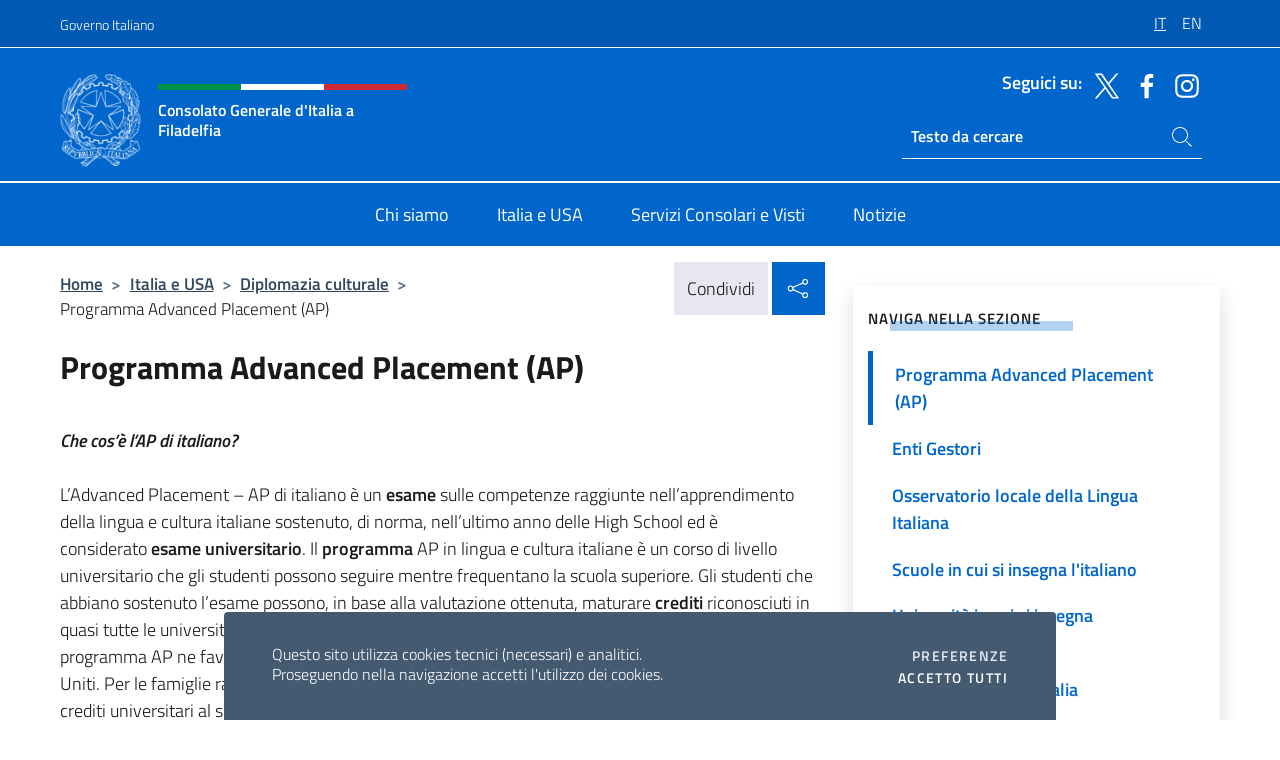

--- FILE ---
content_type: text/html; charset=UTF-8
request_url: https://consfiladelfia.esteri.it/it/italia-e-usa/diplomazia-culturale/programma-advanced-placement-ap/
body_size: 12222
content:
<!DOCTYPE html>
<html lang="it-IT">
<head>
	<meta charset="UTF-8">
	<meta name="viewport" content="width=device-width, initial-scale=1, shrink-to-fit=no">
	<meta name="author" content="Ministero degli Affari Esteri e della Cooperazione Internazionale">
	<link rel="profile" href="https://gmpg.org/xfn/11">

	<title>Programma Advanced Placement (AP) &#8211; Consolato Generale d&#039;Italia a Filadelfia</title>
<meta name='robots' content='max-image-preview:large' />
	<style>img:is([sizes="auto" i], [sizes^="auto," i]) { contain-intrinsic-size: 3000px 1500px }</style>
	<link rel="alternate" hreflang="it" href="https://consfiladelfia.esteri.it/it/italia-e-usa/diplomazia-culturale/programma-advanced-placement-ap/" />
<link rel="alternate" hreflang="en" href="https://consfiladelfia.esteri.it/en/italia-e-usa/diplomazia-culturale/programma-advanced-placement-ap/" />
<link rel="alternate" hreflang="x-default" href="https://consfiladelfia.esteri.it/it/italia-e-usa/diplomazia-culturale/programma-advanced-placement-ap/" />
<link rel="alternate" type="application/rss+xml" title="Consolato Generale d&#039;Italia a Filadelfia &raquo; Feed" href="https://consfiladelfia.esteri.it/it/feed/" />
<link rel="alternate" type="application/rss+xml" title="Consolato Generale d&#039;Italia a Filadelfia &raquo; Feed dei commenti" href="https://consfiladelfia.esteri.it/it/comments/feed/" />
<link rel='stylesheet' id='iwy-search-autocomplete-css' href='https://consfiladelfia.esteri.it/wp-content/plugins/iwy-search-autocomplete/public/css/iwy-search-autocomplete-public.min.css?ver=1.0.0' media='all' />
<link rel='stylesheet' id='bootstrap-italia-css-css' href='https://consfiladelfia.esteri.it/wp-content/themes/sedi-tema/assets/css/bootstrap-italia.min.css?ver=2.5.0' media='all' />
<link rel='stylesheet' id='custom-style-css' href='https://consfiladelfia.esteri.it/wp-content/themes/sedi-tema/assets/css/custom.min.css?ver=2.5.0' media='all' />
<script id="wpml-cookie-js-extra">
var wpml_cookies = {"wp-wpml_current_language":{"value":"it","expires":1,"path":"\/"}};
var wpml_cookies = {"wp-wpml_current_language":{"value":"it","expires":1,"path":"\/"}};
</script>
<script defer src="https://consfiladelfia.esteri.it/wp-content/plugins/sitepress-multilingual-cms/res/js/cookies/language-cookie.js?ver=486900" id="wpml-cookie-js" defer data-wp-strategy="defer"></script>
<script defer src="https://consfiladelfia.esteri.it/wp-includes/js/jquery/jquery.min.js?ver=3.7.1" id="jquery-core-js"></script>
<link rel="https://api.w.org/" href="https://consfiladelfia.esteri.it/it/wp-json/" /><link rel="alternate" title="JSON" type="application/json" href="https://consfiladelfia.esteri.it/it/wp-json/wp/v2/pages/751" /><link rel="EditURI" type="application/rsd+xml" title="RSD" href="https://consfiladelfia.esteri.it/xmlrpc.php?rsd" />

<link rel="canonical" href="https://consfiladelfia.esteri.it/it/italia-e-usa/diplomazia-culturale/programma-advanced-placement-ap/" />
<link rel='shortlink' href='https://consfiladelfia.esteri.it/it/?p=751' />
<link rel="alternate" title="oEmbed (JSON)" type="application/json+oembed" href="https://consfiladelfia.esteri.it/it/wp-json/oembed/1.0/embed?url=https%3A%2F%2Fconsfiladelfia.esteri.it%2Fit%2Fitalia-e-usa%2Fdiplomazia-culturale%2Fprogramma-advanced-placement-ap%2F" />
<link rel="alternate" title="oEmbed (XML)" type="text/xml+oembed" href="https://consfiladelfia.esteri.it/it/wp-json/oembed/1.0/embed?url=https%3A%2F%2Fconsfiladelfia.esteri.it%2Fit%2Fitalia-e-usa%2Fdiplomazia-culturale%2Fprogramma-advanced-placement-ap%2F&#038;format=xml" />
<meta name="generator" content="WPML ver:4.8.6 stt:1,27;" />
        <!-- Matomo -->
<script type="text/javascript">
  var _paq = window._paq = window._paq || [];
  /* tracker methods like "setCustomDimension" should be called before "trackPageView" */
  _paq.push(['trackPageView']);
  _paq.push(['enableLinkTracking']);
  (function() {
    var u="https://ingestion.webanalytics.italia.it/";
    _paq.push(['setTrackerUrl', u+'matomo.php']);
    _paq.push(['setSiteId', '39331']);
    var d=document, g=d.createElement('script'), s=d.getElementsByTagName('script')[0];
    g.type='text/javascript'; g.async=true; g.src=u+'matomo.js'; s.parentNode.insertBefore(g,s);
  })();
</script>
<!-- End Matomo Code -->

	<meta property="og:title" content="Consolato Generale d&#039;Italia a Filadelfia"><meta property="og:type" content="website"><meta property="og:url" content="https://consfiladelfia.esteri.it/it/"><meta property="og:image" content="https://consfiladelfia.esteri.it/wp-content/themes/sedi-tema/assets/img/img-default.jpg"><meta property="og:description" content="Sito ufficiale Consolato Generale d&#039;Italia a Filadelfia"><link rel="icon" href="https://consfiladelfia.esteri.it/wp-content/uploads/2023/04/repubblica-italiana-logo-scuro.png" sizes="32x32" />
<link rel="icon" href="https://consfiladelfia.esteri.it/wp-content/uploads/2023/04/repubblica-italiana-logo-scuro.png" sizes="192x192" />
<link rel="apple-touch-icon" href="https://consfiladelfia.esteri.it/wp-content/uploads/2023/04/repubblica-italiana-logo-scuro.png" />
<meta name="msapplication-TileImage" content="https://consfiladelfia.esteri.it/wp-content/uploads/2023/04/repubblica-italiana-logo-scuro.png" />
</head>

<body class="wp-singular page-template-default page page-id-751 page-child parent-pageid-41 wp-custom-logo wp-theme-sedi-tema">

 <!-- Cookiebar -->
 <div class="cookiebar">
    <p>Questo sito utilizza cookies tecnici (necessari) e analitici. <br>Proseguendo nella navigazione accetti l'utilizzo dei cookies.</p>
    <div class="cookiebar-buttons">
        <button id="pref-modal" class="cookiebar-btn" data-bs-toggle="modal" data-bs-target="#modalcookie">Preferenze<span class="visually-hidden"> cookies</span></button>
        <button data-bs-accept="cookiebar" class="cookiebar-btn cookiebar-confirm">Accetto tutti<span class="visually-hidden">  i cookies</span></button>
    </div>
</div>

<div id="page" class="site">
	<!-- Skiplinks -->
	<div class="skiplinks">
    	<a class="visually-hidden visually-hidden-focusable" href="#primary">Salta al contenuto</a>
  	</div>
	
	<!-- Header del sito -->
	<header id="masthead" class="site-header it-header-wrapper it-header-sticky" data-bs-toggle="sticky" data-bs-position-type="fixed" data-bs-sticky-class-name="is-sticky" data-bs-target="#header-nav-wrapper">

	    <!-- Top bar del sito -->
		<div class="it-header-slim-wrapper thead-dark">
          <div class="container">
            <div class="row">
              <div class="col-12">
                <div class="it-header-slim-wrapper-content ps-0">
                  <a class="d-lg-block navbar-brand" href="https://www.governo.it/">Governo Italiano</a>
                  <div class="it-header-slim-right-zone"> 
                        <div class="row">
                          <div class="col-12">
                            <div class="link-list-wrapper">
                              <ul id="top-menu" class="link-list lang-menu list-inline"><li id="menu-item-wpml-ls-27-it" class="menu-item wpml-ls-slot-27 wpml-ls-item wpml-ls-item-it wpml-ls-current-language wpml-ls-menu-item wpml-ls-first-item menu-item-type-wpml_ls_menu_item menu-item-object-wpml_ls_menu_item menu-item-wpml-ls-27-it"><a href="https://consfiladelfia.esteri.it/it/italia-e-usa/diplomazia-culturale/programma-advanced-placement-ap/" role="menuitem"><span class="text-white"><span class="wpml-ls-display">IT</span></span></a></li>
<li id="menu-item-wpml-ls-27-en" class="menu-item wpml-ls-slot-27 wpml-ls-item wpml-ls-item-en wpml-ls-menu-item wpml-ls-last-item menu-item-type-wpml_ls_menu_item menu-item-object-wpml_ls_menu_item menu-item-wpml-ls-27-en"><a href="https://consfiladelfia.esteri.it/en/italia-e-usa/diplomazia-culturale/programma-advanced-placement-ap/" title="Passa a EN" aria-label="Passa a EN" role="menuitem"><span class="text-white"><span class="wpml-ls-display">EN</span></span></a></li>
</ul>                              <!-- <ul class="link-list list-inline lang-menu">
                                <li class="list-inline-item">
                                  <a class="list-item text-white active" href="#"><span class="text-white">ITA</span></a>
                                </li>
                                <li class="list-inline-item">
                                  <a class="list-item text-white" href="#"><span class="text-white">ENG</span></a>
                                </li>
                                <li class="list-inline-item">
                                  <a class="list-item text-white" href="#"><span class="text-white">ARA</span></a>
                                </li>
                              </ul> -->
                            </div>
                          </div>
                        </div>        
                  </div>
                </div>
              </div>
            </div>
          </div>
        </div>
	
	<!-- Contenitore logo, cerca, social e menù -->
	<section class="it-nav-wrapper">
  <h2 class="visually-hidden">Intestazione sito, social e menù</h2>
		<div class="site-branding it-header-center-wrapper">
		
		<!-- Bandiera italiana o riga total white -->
		<div class="flag_container clearfix">
            <div class="white clearfix"></div>
            <div class="white clearfix"></div>
            <div class="white clearfix"></div>
        </div>

		<!-- Container elemnti -->
		<div class="container">
              <div class="row">
                <div class="col-12">
                  <div class="it-header-center-content-wrapper ps-0">
                    <div class="it-brand-wrapper">
					<a href="https://consfiladelfia.esteri.it/it/" rel="home">
              <picture>
                <source type="image/webp" srcset="https://consfiladelfia.esteri.it/wp-content/themes/sedi-tema/assets/img/logo-mae-2x.webp 2x, https://consfiladelfia.esteri.it/wp-content/themes/sedi-tema/assets/img/logo-mae.webp 1x">
                <source type="image/png" srcset="https://consfiladelfia.esteri.it/wp-content/themes/sedi-tema/assets/img/logo-mae.png">
                <img class="logo-img" width="82" height="94" src="https://consfiladelfia.esteri.it/wp-content/themes/sedi-tema/assets/img/logo-mae.png" alt="Logo Consolato Generale d&#039;Italia a Filadelfia">
              </picture>
                <div class="it-brand-text ps-3 w-75">
                  <div class="flag_container clearfix logo-flag">
                    <div class="green clearfix"></div>
                    <div class="white clearfix"></div>
                    <div class="red clearfix"></div>
                  </div>
                                        <p class="no_toc title-site">Consolato Generale d&#039;Italia a Filadelfia</p>
                                        <p class="site-description visually-hidden">Sito ufficiale Consolato Generale d&#039;Italia a Filadelfia</p>
                                            </div>
                      </a>
                    </div>
                    <div class="it-right-zone flex-column header-right-column">
                                            <section class="it-socials d-none d-md-flex hidden-md">
                        <p class="h6 title-social">Seguici su:</p>
                        <ul>
                                                    <li>
                            <a aria-label="Vai al canale twitter" href="https://twitter.com/ItalyinPhilly" target="_blank" rel="noopener">
                            <img class="ico-head" src="https://consfiladelfia.esteri.it/wp-content/themes/sedi-tema/assets/img/social-header/twitter-ico.svg" alt="Vai al canale twitter"/></a>
                          </li>
                                                    <li>
                            <a aria-label="Vai al canale facebook" href="https://www.facebook.com/ItalyinPhilly/" target="_blank" rel="noopener">
                            <img class="ico-head" src="https://consfiladelfia.esteri.it/wp-content/themes/sedi-tema/assets/img/social-header/facebook-ico.svg" alt="Vai al canale facebook"/></a>
                          </li>
                                                    <li>
                            <a aria-label="Vai al canale instagram" href="https://www.instagram.com/italyinphilly/?utm_source=ig_profile_share&#038;igshid=19z8limbenrpq" target="_blank" rel="noopener">
                            <img class="ico-head" src="https://consfiladelfia.esteri.it/wp-content/themes/sedi-tema/assets/img/social-header/instagram-ico.svg" alt="Vai al canale instagram"/></a>
                          </li>
                                                  </ul>
                      </section>
                                            <section role="search" class="mt-auto it-search-wrapper">
		<h2 class="visually-hidden">Ricerca sito live</h2>
			<div class="form-group search-head" id="box-live-search">
				<label for="search-live" class="visually-hidden">Cerca nel sito</label>
				<input id="search-live" type="search" class="autocomplete text-white" placeholder="Testo da cercare" name="autocomplete">
				<span class="autocomplete-icon" aria-hidden="true">
					<svg class="icon icon-sm icon-white"><use xlink:href="https://consfiladelfia.esteri.it/wp-content/themes/sedi-tema/assets/svg/sprites.svg#it-search"></use></svg>
				</span>
				
				<ul class="autocomplete-search search-overlay" id="wrapper-lis-search">
				
					<li><a id="default-text" href="#">
						<span class="autocomplete-search-text">
							digita...</span>
						</a>
					</li>
					
				</ul>
			</div>        
			</section>                     
                    </div>
                  </div>
                </div>
              </div>
            </div>
		</div><!-- .site-branding -->
	
	<!-- Contenitore della navigazione -->
	<div id="header-nav-wrapper" class="it-header-navbar-wrapper">
		<div class="container">
			<div class="row">
				<div class="col-12">
					<nav id="site-navigation" class="main-navigation navbar navbar-expand-lg theme-dark-mobile">
					  <button class="custom-navbar-toggler" type="button" aria-controls="navbarNavQ" aria-expanded="false" aria-label="Mostra/Nascondi la navigazione" data-bs-toggle="navbarcollapsible" data-bs-target="#navbarNavQ">
                  <svg class="icon icon-light icon-sm"><use xlink:href="https://consfiladelfia.esteri.it/wp-content/themes/sedi-tema/assets/svg/sprites.svg#it-burger"></use></svg>
            </button>
						<div class="navbar-collapsable" id="navbarNavQ">
							<div class="overlay"></div>
							<div class="close-div bg-transparent">
								<button class="btn close-menu" type="button">
								<svg class="icon icon-lg icon-white">
                  <use xlink:href="https://consfiladelfia.esteri.it/wp-content/themes/sedi-tema/assets/svg/sprites.svg#it-close"></use>
                </svg>
								<span class="visually-hidden">Chiudi</span>
								</button>
							</div>
							<div class="menu-wrapper">
								<div class="logo-menu-mobile border-bottom p-4">
                  <div class="col-sm-8 pb-2">   
                  <span class="text-white h4">Menu</span>
                          </div>
								</div>
								<ul id="primary-menu" class="navbar-nav mx-auto"><li id="nav-menu-item-23" class="nav-item dropdown megamenu  menu-item-even menu-item-depth-0 menu-item menu-item-type-post_type menu-item-object-page"><a href="https://consfiladelfia.esteri.it/it/chi-siamo/" class="nav-link main-menu-link list-item"><span>Chi siamo</span></a><li id="nav-menu-item-24" class="nav-item dropdown megamenu  menu-item-even menu-item-depth-0 menu-item menu-item-type-post_type menu-item-object-page current-page-ancestor"><a href="https://consfiladelfia.esteri.it/it/italia-e-usa/" class="nav-link main-menu-link list-item"><span>Italia e USA</span></a><li id="nav-menu-item-25" class="nav-item dropdown megamenu  menu-item-even menu-item-depth-0 menu-item menu-item-type-post_type menu-item-object-page"><a href="https://consfiladelfia.esteri.it/it/servizi-consolari-e-visti/" class="nav-link main-menu-link list-item"><span>Servizi Consolari e Visti</span></a><li id="nav-menu-item-26" class="nav-item dropdown megamenu  menu-item-even menu-item-depth-0 menu-item menu-item-type-post_type menu-item-object-page"><a href="https://consfiladelfia.esteri.it/it/news/" class="nav-link main-menu-link list-item"><span>Notizie</span></a></ul>                  <!-- Form ricerca mobile -->
								<div class="form-group mobile-search mt-2 p-2">
									<form role="search" method="get" action="https://consfiladelfia.esteri.it/it/">
										<input id="ricerca-mobile" name="s" type="search" placeholder="Cerca nel sito">
											
											<button type="submit" class="autocomplete-icon icon-search-submit-mobile" aria-hidden="true">
												<svg class="icon icon-sm icon-primary"><use xlink:href="https://consfiladelfia.esteri.it/wp-content/themes/sedi-tema/assets/svg/sprites.svg#it-search"></use></svg>
                        <span class="d-none">Cerca nel sito</span>
											</button>
										<label for="ricerca-mobile" class="visually-hidden">Cerca nel sito</label>
									</form>
								</div>
							</div><!-- .menu-wrapper -->
						</div><!-- .navbar-collapsable -->
					</nav><!-- #site-navigation -->
				</div>
			</div>
		</div>
	</div><!-- .it-header-navbar-wrapper -->
 </section>
</header><!-- #masthead -->
	<main id="primary" class="site-main container mt-3">
		<div class="row">
			<div class="col-lg-8">
			<!-- Breadcrumbs e social sharing -->
			<div class="row">
					<div class="col-lg-8">
						<nav class="breadcrumb-container" aria-label="breadcrumb"><ol class="breadcrumb"><li class="breadcrumb-item"><a href="https://consfiladelfia.esteri.it/it/">Home</a><span class="separator">&gt;</span></li><li class="breadcrumb-item"><a href="https://consfiladelfia.esteri.it/it/italia-e-usa/" title="Italia e USA">Italia e USA</a><span class="separator">&gt;</span></li><li class="breadcrumb-item"><a href="https://consfiladelfia.esteri.it/it/italia-e-usa/diplomazia-culturale/" title="Diplomazia culturale">Diplomazia culturale</a><span class="separator">&gt;</span></li><li class="breadcrumb-item active" aria-current="page">Programma Advanced Placement (AP)</li></ol></nav>					</div>
					<div class="col-lg-4">
						
    <!-- Share button -->
    <div class="share_buttons reveal-content clearfix">
        <div class="share_buttons_container float-start clearfix pe-2">
            <a href="https://www.facebook.com/sharer/sharer.php?u=https://consfiladelfia.esteri.it/it/italia-e-usa/diplomazia-culturale/programma-advanced-placement-ap/" title="Condividi su Facebook">
                <svg class="icon icon-lg icon-padded bg-primary icon-white">
                    <use xlink:href="https://consfiladelfia.esteri.it/wp-content/themes/sedi-tema/assets/svg/sprites.svg#it-facebook"></use>
                </svg>
                <span class="visually-hidden">Condividi su Facebook</span>
            </a>
            <a href="https://twitter.com/intent/tweet?url=https://consfiladelfia.esteri.it/it/italia-e-usa/diplomazia-culturale/programma-advanced-placement-ap/" title="Condividi su Twitter">
                <svg class="icon icon-lg icon-padded bg-primary icon-white">
                    <use xlink:href="https://consfiladelfia.esteri.it/wp-content/themes/sedi-tema/assets/svg/sprites.svg#it-twitter"></use>
                </svg>
                <span class="visually-hidden">Condividi su Twitter</span>
            </a>
            <a href="https://api.whatsapp.com/send?text=https://consfiladelfia.esteri.it/it/italia-e-usa/diplomazia-culturale/programma-advanced-placement-ap/" data-action="share/whatsapp/share" title="Condividi su Whatsapp">
                <svg class="icon icon-lg icon-padded bg-primary icon-white">
                    <use xlink:href="https://consfiladelfia.esteri.it/wp-content/themes/sedi-tema/assets/svg/sprites.svg#it-whatsapp"></use>
                </svg>
                <span class="visually-hidden">Condividi su Whatsapp</span>
            </a>
        </div>
        <!-- /share_buttons_container -->
        <span class="bg-light share-span">Condividi</span>
            <a href="#" onclick="return false" title="Condividi sui Social Network" class="share_buttons_trigger reveal-trigger">
                <svg class="icon icon-lg icon-padded bg-primary icon-white align-middle">
                  <use xlink:href="https://consfiladelfia.esteri.it/wp-content/themes/sedi-tema/assets/svg/sprites.svg#it-share"></use>
                </svg>
                <span class="visually-hidden">Condividi sui Social Network</span>
            </a>
    </div>					</div>
				</div>
				
<article id="post-751" class="post-751 page type-page status-publish hentry">
	<header class="entry-header">
		<h1 class="entry-title h3">Programma Advanced Placement (AP)</h1>	</header><!-- .entry-header -->
		
	<div class="entry-content">
		<p><strong><em>Che cos’è l’AP di italiano?<br />
</em></strong><strong><br />
</strong>L’Advanced Placement – AP di italiano è un <strong>esame</strong> sulle competenze raggiunte nell’apprendimento della lingua e cultura italiane sostenuto, di norma, nell’ultimo anno delle High School ed è considerato <strong>esame universitario</strong>. Il <strong>programma</strong> AP in lingua e cultura italiane è un corso di livello universitario che gli studenti possono seguire mentre frequentano la scuola superiore. Gli studenti che abbiano sostenuto l’esame possono, in base alla valutazione ottenuta, maturare <strong>crediti</strong> riconosciuti in quasi tutte le università americane ed in molte università straniere. L’inserimento di una materia nel programma AP ne favorisce pertanto l’insegnamento nelle scuole superiori e nei college in tutti gli Stati Uniti. Per le famiglie rappresenta un notevole risparmio finanziario, poiché permette l’acquisizione di crediti universitari al solo costo dell’iscrizione all’esame.</p>
<p><strong><em>Le università italiane riconoscono l’esame AP?<br />
</em><br />
</strong>Nel sito del <a title="College Board International" href="http://international.collegeboard.org/programs/ap-recognition" target="_blank" rel="noopener">College Board International</a> si trova l’elenco delle università che hanno un accordo con il College Board. Gli studenti in possesso di un diploma di High School americano che hanno sostenuto 3 esami AP, di cui uno di Italiano e due dell’indirizzo di studi prescelto per la carriera universitaria, possono iscriversi direttamente alle università italiane.</p>
<p><strong><em>Come iscriversi all’esame?<br />
</em></strong><strong><br />
</strong>Generalmente l’esame viene sostenuto dopo aver frequentato un corso AP di italiano presso la scuola superiore. Nel caso in cui la scuola non offra il corso, gli studenti possono fare richiesta al Preside e all’insegnante di italiano per organizzarne uno. Inoltre, chi ha già una buona competenza in lingua italiana può sostenere l’esame individualmente, come privatista. La frequenza ad un corso AP non è quindi requisito obbligatorio. Per sostenere individualmente l’esame AP di italiano ci si deve rivolgere al coordinatore AP di una scuola dove siano organizzati esami AP (di qualunque disciplina) richiedendo assistenza per l’iscrizione oppure ci si può iscrivere direttamente seguendo le indicazioni contenute nel <a title="sito del College Board" href="https://apstudent.collegeboard.org/apcourse/ap-italian-language-and-culture?italianlang" target="_blank" rel="noopener">sito del College Board</a>.</p>
<p><strong><em>Come mi iscrivo all’esame AP Italian se la mia scuola non offre AP Italian?</em></strong></p>
<p>I genitori o gli insegnanti che vogliono presentare il figlio o uno studente all’esame AP Italian come privatista e vogliono sapere a quale scuola iscriverlo, possono consultare il seguente <a title="link" href="https://apcourseaudit.epiconline.org/ledger/search.php" target="_blank" rel="noopener">link</a> oppure rivolgersi all’AP Service che individuerà, attraverso il ZIP CODE, la sede più vicina e disponibile ad accogliere richieste di privatisti:<br />
Indirizzo postale: <strong>AP Services P.O. Box 6671 Princeton NJ 08541-6671</strong><br />
Telefono: 888 225-5427 (gratuito in USA e Canada) o 609 771-7300<br />
TTY: 609 882-4118, Fax: 609 530-0482, Orari di Apertura del Call Center: lunedì-venerdì, dalle ore 08.00 alle ore 16.45 ET<br />
E-mail: <a href="mailto:apexams@ino.collegeboard.org">apexams@ino.collegeboard.org</a></p>
<p><strong><em>Indicazioni operative per lo studente “privatista” in una scuola diversa dalla propria<br />
</em></strong><br />
Puoi sostenere l’esame in un’altra scuola disponibile. Ecco come:</p>
<ol>
<li>prepara il tuo ZIP CODE, la lista degli esami che vuoi sostenere, un blocco notes e tieni una penna a portata di mano;</li>
<li>chiama l’AP SERVICES FOR STUDENTS al numero 888-225-5427 oppure 212-632-1781; chiedi il nome e il numero di telefono degli AP Coordinators locali disponibili ad accettare studenti esterni alla loro scuola;</li>
<li>chiama il Coordinatore AP così identificato dall’AP Services e chiedi di indicarti la scuola alla quale ti puoi rivolgere.</li>
<li style="list-style-type: none;"></li>
</ol>
<p>Quando chiamerai il Coordinatore per concordare il tuo esame, ricordati di dirgli che cerchi una scuola disponibile a somministrare gli esami a studenti privatisti o a studenti che non lo possono sostenere presso le loro scuole. Una volta che hai individuato una scuola disposta ad accoglierti, sarà il Coordinatore AP di quella scuola ad ordinare i materiali per i tuoi esami, a dirti dove e quando sostenere l’esame, raccogliere i soldi per la registrazione. Questa pagina web fornisce tutte le indicazioni necessarie: <a href="https://apstudent.collegeboard.org/takingtheexam/about-exams" target="_blank" rel="noopener">https://apstudent.collegeboard.org/takingtheexam/about-exams</a></p>
<p><strong><em>Il giorno dell’esame<br />
</em></strong><br />
Devi portare con te un valido <strong>documento di riconoscimento (può essere quello rilasciato dalle autorità pubbliche o quello della scuola) nel quale vi sia la tua foto. </strong>Se la tua scuola non offre l’AP, non devi usare il codice della tua scuola al posto di quello della scuola dove stai sostenendo l’esame. Piuttosto, assicurati di scrivere il codice della tua scuola per la comunicazione dei risultati dell’esame. Ciò significa che devi farti rilasciare, prima dell’esame, dal tuo preside o dal counselor il codice di sei caratteri. Se sei uno studente privatista, usa il codice riservato a home-school/self-study che ti sarà dato il giorno dell’esame.</p>
<p><strong><em>Link utili</em></strong></p>
<p>Per registrarsi all’esame:<br />
<a title="https://apstudent.collegeboard.org/takingtheexam/registering-for-exams" href="https://apstudent.collegeboard.org/takingtheexam/registering-for-exams" target="_blank" rel="noopener">https://apstudent.collegeboard.org/takingtheexam/registering-for-exams</a><br />
Per il calendario degli esami:<br />
<a title="https://apstudent.collegeboard.org/takingtheexam/ap-calendar" href="https://apstudent.collegeboard.org/takingtheexam/ap-calendar" target="_blank" rel="noopener">https://apstudent.collegeboard.org/takingtheexam/ap-calendar</a><br />
Per la descrizione dell’esame AP Italian Language and Culture:<br />
<a title="https://secure-media.collegeboard.org/ap-student/course/ap-italian-language-and-culture-2011-course-exam-description.pdf" href="https://secure-media.collegeboard.org/ap-student/course/ap-italian-language-and-culture-2011-course-exam-description.pdf" target="_blank" rel="noopener">https://secure-media.collegeboard.org/ap-student/course/ap-italian-language-and-culture-2011-course-exam-description.pdf</a><br />
Per familiarizzare con l’esame AP Italian Language and Culture:<br />
<a title="https://apstudent.collegeboard.org/apcourse/ap-italian-language-and-culture/exam-practice" href="https://apstudent.collegeboard.org/apcourse/ap-italian-language-and-culture/exam-practice" target="_blank" rel="noopener">https://apstudent.collegeboard.org/apcourse/ap-italian-language-and-culture/exam-practice</a><br />
Per conoscere i programmi di studio delle Università italiane ed iscriversi:<br />
<a title="www.universitaly.it" href="http://www.universitaly.it/" target="_blank" rel="noopener">www.universitaly.it</a></p>
	</div><!-- .entry-content -->

		<footer class="entry-footer">
					<!-- Approfondimenti pagina -->
			<div class="row">
				<div class="col-lg-12">
					<div class="callout callout-more note page-approfondimenti">
						<div class="callout-title">
                			<svg class="icon">
                    			<use xlink:href="https://consfiladelfia.esteri.it/wp-content/themes/sedi-tema/assets/svg/sprites.svg#it-info-circle"></use>
                			</svg>
							<span>Approfondimenti</span>
						</div>
						<ul class="list-unstyled"> 
							<li class="media">
								<div class="media-body"><p><a href="https://consfiladelfia.esteri.it/wp-content/uploads/2024/02/Opuscolo-AP-Italian.pdf">Opuscolo AP</a></p>
</div>
							</li>
						</ul>
					</div>
				</div>
			</div>
			<!-- Fine approfondimenti -->
					</footer><!-- .entry-footer -->

</article><!-- #post-751 -->
			</div>
			
<aside id="secondary" class="widget-area col-lg-4 ps-3 d-none d-lg-block d-xl-block affix-parent">
	<div class="sidebar-wrapper affix-top side-affix">
		<section id="iwy_widget_walker-2" class="widget widget_iwy_widget_walker">    <h4 class="h4 widget-title no-toc">Naviga nella sezione</h4>        <div class="sidebar-linklist-wrapper side-scrool">
            <div class="link-list-wrapper">
              <ul class="link-list">
                                    <li data-order="0">
                      <a href="https://consfiladelfia.esteri.it/it/italia-e-usa/diplomazia-culturale/programma-advanced-placement-ap/" class="list-item large medium right-icon active" title="Pagina attuale"><span>Programma Advanced Placement (AP) </span>
                                                </a>
                                            </li>   
                                    <li data-order="2">
                      <a href="https://consfiladelfia.esteri.it/it/italia-e-usa/diplomazia-culturale/enti-gestori/" class="list-item large medium right-icon " title="Enti Gestori"><span>Enti Gestori </span>
                                                </a>
                                            </li>   
                                    <li data-order="4">
                      <a href="https://consfiladelfia.esteri.it/it/italia-e-usa/diplomazia-culturale/osservatorio-della-lingua-italiana/" class="list-item large medium right-icon " title="Osservatorio locale della Lingua Italiana"><span>Osservatorio locale della Lingua Italiana </span>
                                                </a>
                                            </li>   
                                    <li data-order="6">
                      <a href="https://consfiladelfia.esteri.it/it/italia-e-usa/diplomazia-culturale/scuole-in-cui-si-insegna-litaliano/" class="list-item large medium right-icon " title="Scuole in cui si insegna l&#039;italiano"><span>Scuole in cui si insegna l&#039;italiano </span>
                                                </a>
                                            </li>   
                                    <li data-order="7">
                      <a href="https://consfiladelfia.esteri.it/it/italia-e-usa/diplomazia-culturale/universita-in-cui-si-insegna-litaliano/" class="list-item large medium right-icon " title="Università in cui si insegna l&#039;Italiano"><span>Università in cui si insegna l&#039;Italiano </span>
                                                </a>
                                            </li>   
                                    <li data-order="8">
                      <a href="https://consfiladelfia.esteri.it/it/italia-e-usa/diplomazia-culturale/borse-di-studio-eduitalia/" class="list-item large medium right-icon " title="Borse di studio Eduitalia"><span>Borse di studio Eduitalia </span>
                                                </a>
                                            </li>   
                              </ul>
            </div>
        </div>
        </section>	</div>
</aside><!-- #secondary -->
		</div>
	</main><!-- #main -->
		<!-- Bottom share nav -->
	<nav class="bottom-nav social-share">
      <ul>
        <li>
          <a href="https://www.facebook.com/sharer/sharer.php?u=https://consfiladelfia.esteri.it/it/italia-e-usa/diplomazia-culturale/programma-advanced-placement-ap/" title="Condividi su Facebook">
            <svg class="icon icon-primary"><use xlink:href="https://consfiladelfia.esteri.it/wp-content/themes/sedi-tema/assets/svg/sprites.svg#it-facebook"></use></svg>
            <span class="bottom-nav-label text-primary">Facebook</span>
          </a>
        </li>
        <li>
          <a href="https://twitter.com/intent/tweet?url=https://consfiladelfia.esteri.it/it/italia-e-usa/diplomazia-culturale/programma-advanced-placement-ap/" title="Condividi su Twitter">
            <svg class="icon icon-primary"><use xlink:href="https://consfiladelfia.esteri.it/wp-content/themes/sedi-tema/assets/svg/sprites.svg#it-twitter"></use></svg>
            <span class="bottom-nav-label text-primary">Twitter</span>
          </a>
        </li>
        <li>
          <a href="https://api.whatsapp.com/send?text=https://consfiladelfia.esteri.it/it/italia-e-usa/diplomazia-culturale/programma-advanced-placement-ap/" title="Condividi su Whatsapp">
            <svg class="icon icon-primary"><use xlink:href="https://consfiladelfia.esteri.it/wp-content/themes/sedi-tema/assets/svg/sprites.svg#it-whatsapp"></use></svg>
            <span class="bottom-nav-label text-primary">Whatsapp</span>
          </a>
        </li>
      </ul>
    </nav>
		<footer id="footer" class="it-footer">
	<div class="it-footer-main">
          <div class="container">
			
		 <!-- Section footer logo e testo -->
		  <section>
              <div class="row clearfix">
                <div class="col-sm-12">
					<div class="row">
                  <div class="it-brand-wrapper col-sm-5 col-lg-4">
                    <a href="https://consfiladelfia.esteri.it/it/">
					<picture>
						<source type="image/webp" srcset="https://consfiladelfia.esteri.it/wp-content/themes/sedi-tema/assets/img/logo-mae-2x.webp 2x, https://consfiladelfia.esteri.it/wp-content/themes/sedi-tema/assets/img/logo-mae.webp 1x">
						<source type="image/png" srcset="https://consfiladelfia.esteri.it/wp-content/themes/sedi-tema/assets/img/logo-mae.png">
						<img class="logo-img" width="82" height="94" src="https://consfiladelfia.esteri.it/wp-content/themes/sedi-tema/assets/img/logo-mae.png" alt="Logo Consolato Generale d&#039;Italia a Filadelfia">
					</picture>
                      <div class="it-brand-text ps-3 w-75">
					  	<div class="flag_container clearfix logo-flag">
                            <div class="green clearfix"></div>
                            <div class="white clearfix"></div>
                            <div class="red clearfix"></div>
                        </div>
                        <h2 class="no_toc footer-title">Consolato Generale d&#039;Italia a Filadelfia</h2>
                      </div>
                    </a>
                  </div>
				  				  </div>
                </div>
              </div>
			</section><!-- .section -->
				<!--Section widget  -->
				<section class="footer-widget">
				<h2 class="visually-hidden">Sezione footer</h2>
					<div class="row">
						<div class="col-lg-4 col-md-12 p-2">
							<section id="text-2" class="widget widget_text"><h3 class="h6 footer-title border-bottom">Recapiti e Contatti</h3>			<div class="textwidget"><p>1818 Market Street &#8211; Suite 910</p>
<p>Philadelphia PA 19103</p>
<p>Tel. <a href="tel:2154786971">215-478-6971</a></p>
<p>PEC: <a href="mailto:con.filadelfia@cert.esteri.it">con.filadelfia@cert.esteri.it</a></p>
<p>E-mail: <a href="mailto:urp.filadelfia@esteri.it">urp.filadelfia@esteri.it</a></p>
<p><a title="GLi uffici della sede" href="https://consfiladelfia.esteri.it/it/chi-siamo/gli-uffici/">Gli uffici della sede</a></p>
</div>
		</section><section id="text-3" class="widget widget_text"><h3 class="h6 footer-title border-bottom">Iscriviti alla nostra Newsletter</h3>			<div class="textwidget">		<!-- Form iscrizione newsletter -->
			<form method="post" action="https://consfiladelfia.esteri.it/it/italia-e-usa/diplomazia-culturale/programma-advanced-placement-ap/">
                <div class="row">
                                        <div class="col-md-12">
                        <div class="form-group mb-2">
                            <label class="visually-hidden" for="email">Inserisci la tua email</label>
                            <input id="email" name="email" type="email" class="form-control" placeholder="Inserisci il tuo indirizzo email" required>
                        </div><!-- /.form-group.mb-2 -->
                        <div class="col-md-12 mb-2">
                            <div id="newsletter-check" class="form-check form-check-group shadow-none">
                                <input class="text-white" id="informativa" aria-labelledby="informativa-help" name="informativa[GPDR]" value="1" type="checkbox" required>
                                <label id="informativa-label" for="informativa" class="text-white p-0 m-0">Accettazione GDPR</label>
                                <small id="informativa-help" class="form-text text-white p-0 m-0">Autorizzo il trattamento dei miei dati personali ai sensi del GDPR e del Decreto Legislativo 30 giugno 2003, n.196 <a href="https://www.esteri.it/it/privacy-e-cookie/" title="Vai alla pagina Privacy Policy" target="_blank" rel="noopener">Privacy</a> <a href="https://www.esteri.it/it/note-legali/" title="Vai alla pagina Note legali" target="_blank" rel="noopener">Note Legali</a></small>
                                <div class="invalid-feedback">Presa visione obbligatoria</div>
                            </div><!-- /#newsletter-check -->
                            <div id="accettazione-check" class="form-check form-check-group shadow-none">
                                <input class="text-white" id="accettazione" aria-labelledby="accettazione-help" type="checkbox" name="informativa[iscrizione]" value="1" required>
                                <label style="font-size: 0.9em; font-weight: normal" id="accettazione-label" for="accettazione" class="text-white p-0 m-0">Sì, voglio iscrivermi alla Newsletter per ricevere</label>
                                <small id="accettazione-help" class="form-text text-white p-0 m-0">aggiornamenti sulle attività di questa sede </small>
                                <div class="invalid-feedback">Presa visione obbligatoria</div>
                            </div><!-- /.#accettazione-check -->
                        </div><!-- /.col-md-12 -->
                        <div class="form-group d-grid mb-2 bg-dark p-0">
                            <input type="submit" class="btn btn-primary btn-block btn-xs rounded-0" value="Iscriviti ora">
                            <input type="hidden" id="_wpnonce" name="_wpnonce" value="b60e95d77a" /><input type="hidden" name="_wp_http_referer" value="/it/italia-e-usa/diplomazia-culturale/programma-advanced-placement-ap/" />                        </div><!-- /.form-group.d-grid -->
                    </div><!-- /.col-md-12 -->
                     
                        <!-- <div class="col-md-12">
                            <div class="g-recaptcha" data-sitekey=""></div>
                        </div> --><!-- /.col-md-12 -->
                    </div><!-- /.row -->
			</form><!-- /form -->
		
		
</div>
		</section>						</div><!-- .col-lg-4 col-md-12 col-sm-6 p-2 -->
						<div class="col-lg-4 col-md-12 p-2">
							<section id="text-4" class="widget widget_text"><h3 class="h6 footer-title border-bottom">La Rete Farnesina</h3>			<div class="textwidget"><p><a title="La Farnesina - il MAECI" href="http://www.esteri.it/it" target="_blank" rel="noopener">La Farnesina – il MAECI</a></p>
<p><a title="La Rete diplomatica" href="http://www.esteri.it/it/ministero/struttura/laretediplomatica/" target="_blank" rel="noopener">La Rete diplomatica</a></p>
<p><a title="Viaggiare sicuri" href="http://www.viaggiaresicuri.it/" target="_blank" rel="noopener">Viaggiare sicuri</a></p>
<p><a title="Dove siamo nel mondo" href="https://www.dovesiamonelmondo.it/" target="_blank" rel="noopener">Dove siamo nel mondo</a></p>
</div>
		</section><section id="text-5" class="widget widget_text"><h3 class="h6 footer-title border-bottom">Le Istituzioni</h3>			<div class="textwidget"><p><a title="Governo Italiano" href="http://www.governo.it/" target="_blank" rel="noopener"><img decoding="async" src="https://consfiladelfia.esteri.it/wp-content/themes/sedi-tema/assets/img/stellone.png" alt="Governo Italiano" /> Governo Italiano</a></p>
<p><a title="Europa.eu" href="http://europa.eu/" target="_blank" rel="noopener"><img decoding="async" src="https://consfiladelfia.esteri.it/wp-content/themes/sedi-tema/assets/img/eu.png" alt="Europa.eu" /> Europa.eu</a></p>
</div>
		</section>						</div><!-- .col-lg-4 col-md-12 col-sm-6 p-2 -->
						<div class="col-lg-4 col-md-12 p-2">
							<section id="text-6" class="widget widget_text"><h3 class="h6 footer-title border-bottom">Il Consolato</h3>			<div class="textwidget"><p><a title="Chi siamo" href="https://consfiladelfia.esteri.it/it/chi-siamo/">Chi siamo</a></p>
<p><a title="Italia e USA" href="https://consfiladelfia.esteri.it/it/italia-e-usa/">Italia e USA</a></p>
<p><a title="Servizi Consolari e Visti" href="https://consfiladelfia.esteri.it/it/servizi-consolari-e-visti/">Servizi Consolari e Visti</a></p>
<p><a title="Notizie" href="https://consfiladelfia.esteri.it/it/news">Notizie</a></p>
</div>
		</section><section id="text-7" class="widget widget_text"><h3 class="h6 footer-title border-bottom">Trasparenza</h3>			<div class="textwidget"><p><a title="Amministrazione trasparente - Consolato" href="https://consfiladelfia.esteri.it/it/amministrazione-trasparente/">Amministrazione trasparente – Consolato</a></p>
<p><a title="Amministrazione trasparente - MAECI" href="https://www.esteri.it/it/trasparenza_comunicazioni_legali/" target="_blank" rel="noopener">Amministrazione trasparente – MAECI</a></p>
</div>
		</section><section id="text-8" class="widget widget_text"><h3 class="h6 footer-title border-bottom">Domande frequanti</h3>			<div class="textwidget"><p><a title="Faq - MAECI" href="https://www.esteri.it/it/sportello_info/domandefrequenti/" target="_blank" rel="noopener">Faq – MAECI</a></p>
</div>
		</section>						</div><!-- .col-lg-4 col-md-12 col-sm-6 p-2 -->
					</div><!-- .row -->
				</section><!-- .section -->
			</div><!-- .container -->
		</div><!-- .it-footer-main -->

		<!-- Section bottom footer -->
		<section class="it-footer-small-prints clearfix">
				<div class="container">
					<div class="row">
						<div class="col-lg-7">
							<h3 class="visually-hidden text-white">Link Utili</h3>
							<div class="navbar-nav mx-auto"><ul id="bottom-menu" class="it-footer-small-prints-list d-flex list-inline mb-0 justify-content-lg-start justify-content-center"><li id="menu-item-27" class="menu-item menu-item-type-custom menu-item-object-custom menu-item-27"><a target="_blank" href="https://www.esteri.it/it/note-legali/">Note legali</a></li>
<li id="menu-item-28" class="menu-item menu-item-type-custom menu-item-object-custom menu-item-28"><a target="_blank" href="https://www.esteri.it/it/privacy-e-cookie/">Privacy e cookie policy</a></li>
<li id="menu-item-29" class="menu-item menu-item-type-custom menu-item-object-custom menu-item-29"><a target="_blank" href="https://form.agid.gov.it/view/470a1180-773c-11ef-8ec0-b3da20d19b2b">Dichiarazione di accessibilità</a></li>
</ul></div>					</div>
					<!-- Copyright sito -->
						<div class="col-lg-5">
							<ul class="it-footer-small-prints-list list-inline mb-0 d-flex flex-column flex-md-row justify-content-xl-end justify-content-center">
								<li><span class="text-white copyright">2026 Copyright Ministero degli Affari Esteri e della Cooperazione Internazionale</span></li>
							</ul>
						</div>
					</div><!-- .row -->
				</div><!-- .container -->
			</section><!-- .it-footer-small-prints clearfix -->
	</footer><!-- #colophon -->

	 <!-- Bottone torna su -->
	 <a href="#" aria-hidden="true" tabindex="-1" data-bs-toggle="backtotop" class="back-to-top shadow">
		<svg class="icon icon-light"><use href="https://consfiladelfia.esteri.it/wp-content/themes/sedi-tema/assets/svg/sprites.svg#it-arrow-up"></use></svg>
	</a>

	<!-- Bottone popup privacy policy -->
	<div class="position-fixed start-0 btn-modify-pp d-none ">
		<button type="button" class="btn btn-primary btn-icon btn-me btn-xs p-2 rounded-circle" data-bs-toggle="modal" data-bs-target="#modalcookie" title="Rivedi preferenze cookies">
			<span class="rounded-icon">
				<svg class="icon icon-primary"><use href="https://consfiladelfia.esteri.it/wp-content/themes/sedi-tema/assets/svg/sprites.svg#it-open-source"></use></svg>
			</span>
		</button>
	</div>

<script type="speculationrules">
{"prefetch":[{"source":"document","where":{"and":[{"href_matches":"\/it\/*"},{"not":{"href_matches":["\/wp-*.php","\/wp-admin\/*","\/wp-content\/uploads\/*","\/wp-content\/*","\/wp-content\/plugins\/*","\/wp-content\/themes\/sedi-tema\/*","\/it\/*\\?(.+)"]}},{"not":{"selector_matches":"a[rel~=\"nofollow\"]"}},{"not":{"selector_matches":".no-prefetch, .no-prefetch a"}}]},"eagerness":"conservative"}]}
</script>
   <div class="modal fade" tabindex="-1" role="dialog" id="modalcookie" aria-labelledby="modalCookieTitle">
      <div class="modal-dialog modal-lg" role="document">
         <div class="modal-content">
            <div class="modal-header">
               <h2 class="modal-title h5" id="modalCookieTitle">Personalizza le preferenze di consenso</h2>
               <button id="close-modal-cookie" class="btn-close" type="button" data-bs-dismiss="modal" aria-label="Chiudi finestra modale">
                  <svg class="icon"><use href="https://consfiladelfia.esteri.it/wp-content/themes/sedi-tema/assets/svg/sprites.svg#it-close"></use></svg>
               </button>
            </div>
            <div class="modal-body">
            <p>Utilizziamo i cookies per aiutarti a navigare in maniera efficiente e a svolgere determinate funzioni. Troverai informazioni dettagliate su tutti i cookies sotto ogni categoria di consensi sottostanti.<br><br></p>
                <p>I cookies categorizzati come “Necessari” sono cookies tecnici che vengono memorizzati sul tuo browser in quanto essenziali per consentire le funzionalità di base del sito.<br><br></p>
                <p>Utilizziamo inoltre cookies analitici volti alla raccolta di informazioni, in forma aggregata, sul numero degli utenti e su come gli stessi visitano il sito. Al fine di rispettare la privacy dei nostri utenti, gli indirizzi IP di coloro che navigano sul sito internet sono resi anonimi.<br><br></p>
                <p>Puoi decidere di attivare o disattivare i cookies analitici.<br><br></p>
                    <!-- cookie button-->
                    <div class="form-check form-check-group">
                        <div class="toggles">
                            <label for="necessary-cookie">
                                Necessari<small class="text-success float-end"> sempre attivi</small>
                                <input type="checkbox" name="necessary-cookie" id="necessary-cookie" aria-labelledby="necessary-cookie-help" checked disabled>
                                <span class="lever"></span>
                            </label>
                        </div>
                        <small id="necessary-cookie-help" class="form-text">I cookies necessari sono fondamentali per le funzioni di base del sito Web e il sito Web non funzionerà nel modo previsto senza di essi. Questi cookies non memorizzano dati identificativi personali.</small>
                    </div>
                    <div class="form-check form-check-group">
                        <div class="toggles">
                        <label for="analitycs-cookie">
                            Analitici                            <input type="checkbox" name="analitycs-cookie" id="analitycs-cookie" aria-labelledby="analytics-cookie-help" checked>
                            <span class="lever"></span>
                        </label>
                        </div>
                        <small id="analytics-cookie-help" class="form-text">I cookies analitici vengono utilizzati per comprendere come i visitatori interagiscono con il sito Web. Questi cookies aiutano a fornire informazioni sulle metriche di numero di visitatori, frequenza di rimbalzo, fonte di traffico, ecc. Gli indirizzi IP di coloro che navigano sul sito internet sono resi anonimi.</small>
                    </div>
                    <!-- <div class="form-check form-check-group">
                        <div class="toggles">
                            <label for="toggleEsempio3f">
                                Toggle disabilitato
                                <input type="checkbox" id="toggleEsempio3f" aria-labelledby="toggle3f-help" disabled>
                                <span class="lever"></span>
                            </label>
                        </div>
                        <small id="toggle3f-help" class="form-text">Lorem ipsum dolor sit amet, consectetur adipiscing elit. Maecenas molestie libero</small>
                    </div> -->
            </div>    
            <div class="modal-footer">
                <button id="s-pref" data-bs-dismiss="modal" class="btn btn-outline-primary" type="button">Salva preferenze</button>
                <button id="s-all" data-bs-dismiss="modal" class="btn btn-primary" type="button">Accetto tutto</button>
            </div>
         </div>
      </div>
   </div>
    <script src="https://consfiladelfia.esteri.it/wp-includes/js/dist/hooks.min.js?ver=4d63a3d491d11ffd8ac6" id="wp-hooks-js"></script>
<script src="https://consfiladelfia.esteri.it/wp-includes/js/dist/i18n.min.js?ver=5e580eb46a90c2b997e6" id="wp-i18n-js"></script>
<script id="wp-i18n-js-after">
wp.i18n.setLocaleData( { 'text direction\u0004ltr': [ 'ltr' ] } );
</script>
<script id="mae-search-live-js-js-extra">
var iwy_search_auto_trad = {"digita":"Digita...","cerco":"Cerco"};
var liveSearchData = {"root_url":"https:\/\/consfiladelfia.esteri.it","lang":"it"};
</script>
<script defer src="https://consfiladelfia.esteri.it/wp-content/plugins/iwy-search-autocomplete/public/js/search-autocomplete.js?ver=6.8.3" id="mae-search-live-js-js"></script>
<script defer src="https://consfiladelfia.esteri.it/wp-content/themes/sedi-tema/assets/js/splide.min.js?ver=6.8.3" id="splide-js-js"></script>
<script defer src="https://consfiladelfia.esteri.it/wp-content/themes/sedi-tema/assets/js/anime.min.js?ver=6.8.3" id="anime-js-js"></script>
<script defer src="https://consfiladelfia.esteri.it/wp-content/themes/sedi-tema/assets/js/bootstrap-italia.min.js?ver=2.5.0" id="mae-bootstrap-js-js"></script>
<script defer src="https://consfiladelfia.esteri.it/wp-content/themes/sedi-tema/assets/js/custom.js?ver=2.5.0" id="mae-custom-js-js"></script>
	</div> <!--#page -->
</body>
</html>